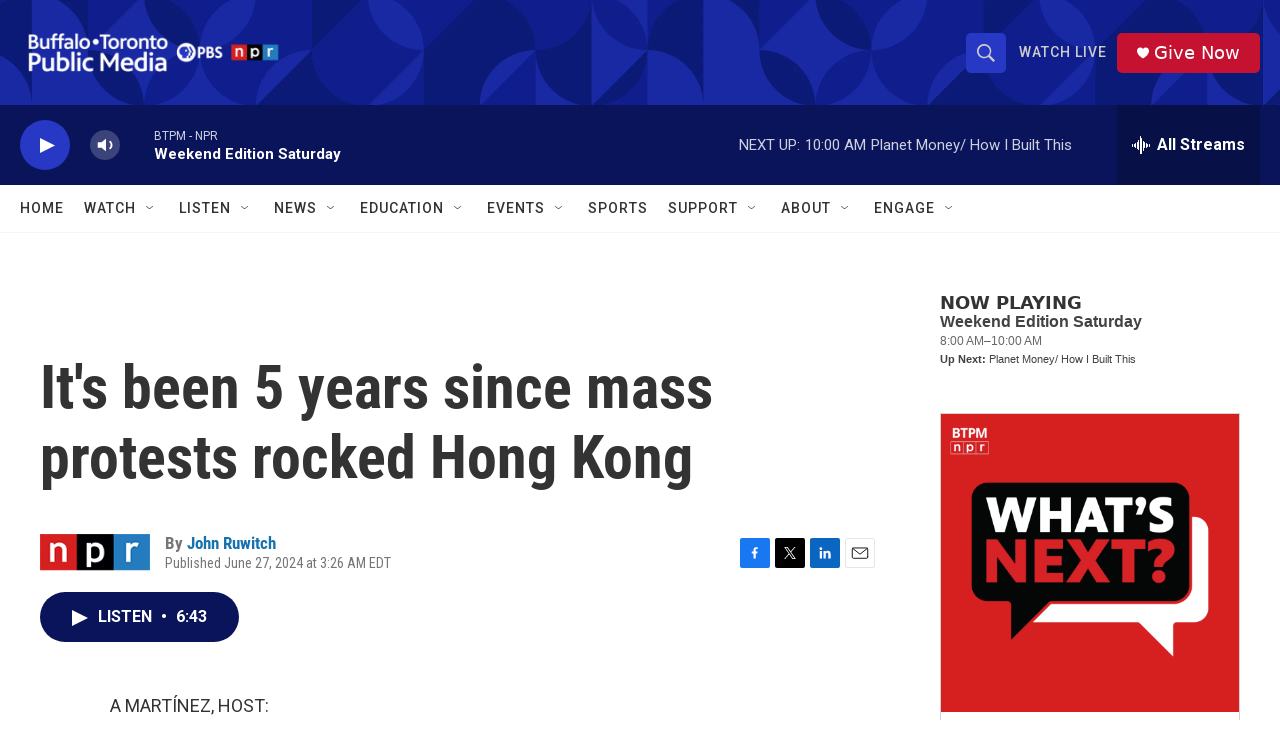

--- FILE ---
content_type: text/html; charset=utf-8
request_url: https://www.google.com/recaptcha/api2/aframe
body_size: 183
content:
<!DOCTYPE HTML><html><head><meta http-equiv="content-type" content="text/html; charset=UTF-8"></head><body><script nonce="q1NXDsPtkgowtXTb82JS0Q">/** Anti-fraud and anti-abuse applications only. See google.com/recaptcha */ try{var clients={'sodar':'https://pagead2.googlesyndication.com/pagead/sodar?'};window.addEventListener("message",function(a){try{if(a.source===window.parent){var b=JSON.parse(a.data);var c=clients[b['id']];if(c){var d=document.createElement('img');d.src=c+b['params']+'&rc='+(localStorage.getItem("rc::a")?sessionStorage.getItem("rc::b"):"");window.document.body.appendChild(d);sessionStorage.setItem("rc::e",parseInt(sessionStorage.getItem("rc::e")||0)+1);localStorage.setItem("rc::h",'1768057072439');}}}catch(b){}});window.parent.postMessage("_grecaptcha_ready", "*");}catch(b){}</script></body></html>

--- FILE ---
content_type: text/javascript; charset=utf-8
request_url: https://api.composer.nprstations.org/v1/widget/5187ee74e1c8443f998a43cf/now?bust=115417278&callback=jQuery17204276771518963567_1768057070034&format=jsonp&date=2026-01-10&times=true&_=1768057070290
body_size: 246
content:
/**/ typeof jQuery17204276771518963567_1768057070034 === 'function' && jQuery17204276771518963567_1768057070034("<!--NOW PLAYING WIDGET --><div class=\"whatson-block\"><div class=\"whatson-program\"><div class=\"whatson-programName\">Weekend Edition Saturday</div><span>8:00 AM&#8211;10:00 AM</span></div><p><b>Up Next: </b>Planet Money/ How I Built This</p></div>");